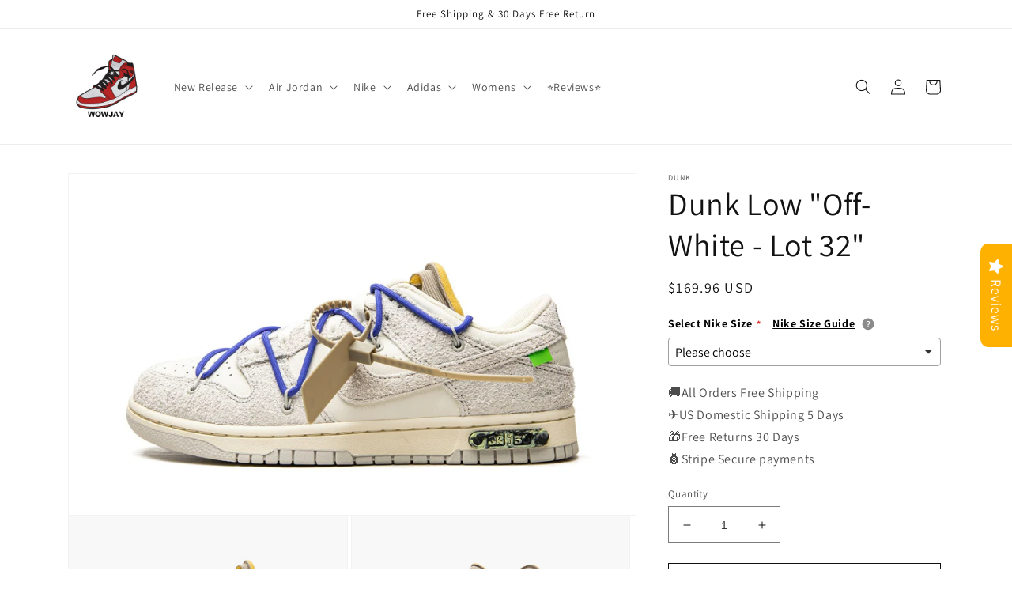

--- FILE ---
content_type: application/javascript
request_url: https://cdn.ryviu.com/v/static/js/r.c47beb53.js
body_size: 1796
content:
"use strict";(window.ryviuWebpack=window.ryviuWebpack||[]).push([[9947],{1139:function(e,t,i){var n=i(6880),r=i.n(n),s=i(7705),o=i.n(s)()(r());o.push([e.id,"","",{version:3,sources:[],names:[],mappings:"",sourceRoot:""}]),t.Z=o},9947:function(e,t,i){i.r(t),i.d(t,{default:function(){return _}});var n=function(){var e=this,t=e.$createElement,i=e._self._c||t;return"error"==e.mainLoading?i("div",[e._m(0)]):i("div",{directives:[{name:"observe-visibility",rawName:"v-observe-visibility",value:{callback:e.setFont,once:!0},expression:"{ \n    callback: setFont,\n    once: true\n  }"}],staticClass:"ryviu-wrapper r--style-widget",attrs:{id:"r--feature-theme"}},[i(e.components,{ref:"carousel",tag:"component",attrs:{setting_widget:"Masonry"==e.feature_theme,checkSetting:e.setting},on:{showModal:e.loadComponentModal}}),e._v(" "),i(e.component_modal,{ref:"modal",tag:"component"})],1)};n._withStripped=!0;var r=i(7837),s=i.n(r),o=(i(5289),i(3851)),a=i(9925),d=(i(9991),i(1109)),u=i(8215),l=i(8150);function c(e,t){var i=Object.keys(e);if(Object.getOwnPropertySymbols){var n=Object.getOwnPropertySymbols(e);t&&(n=n.filter((function(t){return Object.getOwnPropertyDescriptor(e,t).enumerable}))),i.push.apply(i,n)}return i}function g(e){for(var t=1;t<arguments.length;t++){var i=null!=arguments[t]?arguments[t]:{};t%2?c(Object(i),!0).forEach((function(t){s()(e,t,i[t])})):Object.getOwnPropertyDescriptors?Object.defineProperties(e,Object.getOwnPropertyDescriptors(i)):c(Object(i)).forEach((function(t){Object.defineProperty(e,t,Object.getOwnPropertyDescriptor(i,t))}))}return e}u.default.mixin(l.default);var f={name:"FeatureExtend",data:function(){return{components:null,component_modal:null,loaded_component:!1,mainLoading:!0,result_find:0,textFind:"",preview:"yes",device:0,myshow:!1,showLeftSidebar:!1,data_widget:"Dinh Tuan",feature_theme:"Carousel",show_modal:!1,show_sidebar:!0}},mixins:[a.default,d.default],props:{reviews_data:String,settings_data:String,title_product:"",total_meta:{type:[Number,String]},product_id:{type:[Number,String]},sidebar:{type:[Number,String],default:0},carousel:{type:[Number,String],default:0},setting:""},components:{},computed:g(g({},(0,o.rn)({data_send:function(e){return e.featureExtend.data_send},client_settings:function(e){return e.client_settings},setting_save:function(e){return e.setting_save}})),{},{styleButton:function(){var e={color:this.review_widget.colorWrite,background:this.review_widget.backgroundWrite};return e="left"==this.review_widget.offsetSidebar?Object.assign({},e,{left:"0",transformOrigin:"0% 50%",transform:"rotate(-90deg) translate(-30%, 50%)"}):Object.assign({},e,{right:"0",transformOrigin:"100% 50%",transform:"rotate(90deg) translate(45%, 50%)"})},setOffset:function(){this.review_widget.offsetSidebar||(this.review_widget.offsetSidebar="right")},design_settings:function(){if(void 0!==this.client_settings)return this.client_settings.design_settings},review_widget:function(){if(void 0!==this.client_settings)return this.client_settings.review_widget}}),mounted:function(){var e=this;"undefined"!=typeof ryviu_global_settings?(this.updateSetting(ryviu_global_settings),(this.carousel||ryviu_global_settings.review_widget.featureSidebar)&&this.setData()):this.getClientSettings(),setTimeout((function(){e.show_modal=!0}),2e3)},methods:g(g({},(0,o.OI)({setReviewsFirstLoad:"featureExtend/setReviewsFirstLoad",updateSetting:"updateSetting",settingEmpty:"settingEmpty"})),{},{setData:function(){this.sidebar&&this.loadComponent("FeatureSideBar"),this.carousel&&(""!=this.product_id&&(this.data_send.product_id=this.product_id),this.loadComponent("FeatureCarousel"))},setFont:function(e){var t=this;3!=this.client_settings.plan&&this.design_settings&&this.setFontWidget(this.design_settings,".r--style-widget"),"setting"==e&&setTimeout((function(){t.reload_masonry()}),500)},setDefaultWidget:function(e,t){this.setting_save.review_widget[e]||(this.review_widget[e]=t)},loadComponent:function(e){var t=this,n=[Promise.resolve().then(i.bind(i,8215)),i(2297)("./".concat(e))];Promise.all(n).then((function(e){e[0].default;t.components=e[1].default}))},loadComponentModal:function(){var e=this,t=[Promise.resolve().then(i.bind(i,8215)),Promise.all([i.e(2278),i.e(2924),i.e(569),i.e(977),i.e(8015),i.e(1828),i.e(9468),i.e(730),i.e(7247),i.e(3945),i.e(8762),i.e(816),i.e(233),i.e(7826),i.e(9531),i.e(997),i.e(5566)]).then(i.bind(i,5566))];Promise.all(t).then((function(t){t[0].default;e.component_modal=t[1].default,setTimeout((function(){e.$refs.modal.showModal()}),1)}))},getClientSettings:function(){var e=this;this.$store.dispatch("featureExtend/ryviuRequest",{ajax:"get-reviews-data",type:"setReviewsFirstLoad"}).then((function(t){if("error"!=t.status){e.updateSetting(t.client_settings);var i=document.querySelectorAll(".r--widget-exten-feature");i.length>0&&i.forEach((function(e){e.style.minHeight="auto"})),(e.sidebar&&t.client_settings.review_widget.featureSidebar||e.carousel)&&e.setData(),e.sidebar&&!t.client_settings.review_widget.featureSidebar&&document.getElementBys&&document.getElementBys.$refs.demo.changeId("r--ryviu-sidebar-wp").remove()}else e.mainLoading="error"}))}})},m=i(3379),p=i.n(m),h=i(1139),v={insert:"head",singleton:!1},_=(p()(h.Z,v),h.Z.locals,(0,i(1900).Z)(f,n,[function(){var e=this,t=e.$createElement,i=e._self._c||t;return i("div",{staticClass:"r--premium-warning"},[i("p",[e._v("The Featured reviews widget only supports Ryviu's premium accounts. "),i("a",{staticClass:"btn r--button",attrs:{href:"https://app.ryviu.io/#/settings/general",target:"_blank"}},[e._v("Upgrade now")])])])}],!1,null,null,null).exports)}}]);